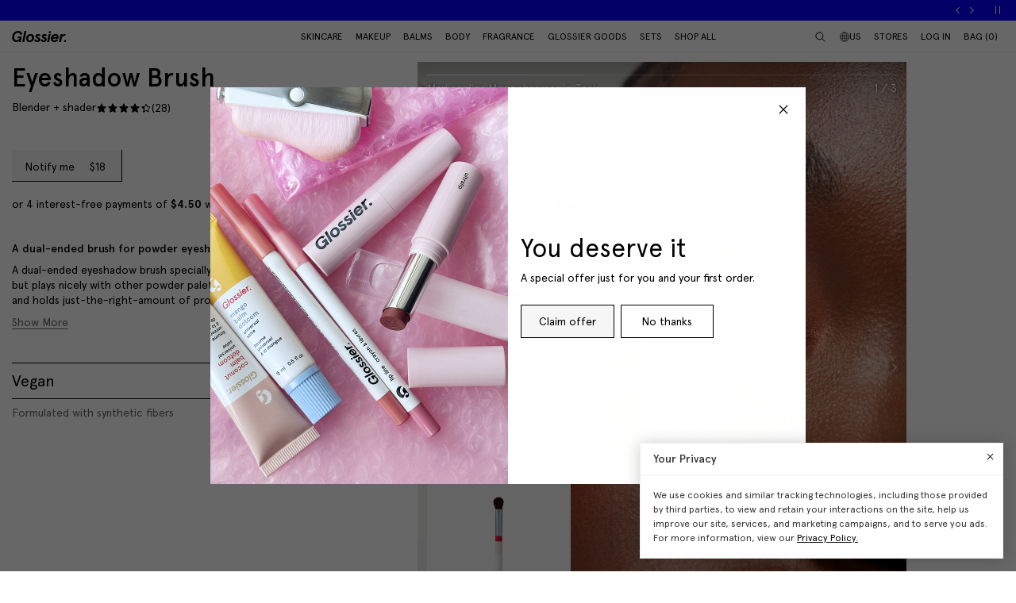

--- FILE ---
content_type: text/javascript; charset=utf-8
request_url: https://www.glossier.com/products/eyeshadow-brush.js
body_size: 806
content:
{"id":8035306111221,"title":"Eyeshadow Brush","handle":"eyeshadow-brush","description":"\u003cp\u003e\u003cstrong\u003eA dual-ended brush for powder eyeshadows.\u003c\/strong\u003e\u003c\/p\u003e\n\u003cp\u003eA dual-ended eyeshadow brush specially designed to work with Monochromes, but plays nicely with other powder palettes. The shader side expertly picks up and holds just-the-right-amount of product so it’s easy to apply and build up your look. The blender side is rounded and fluffy, so it’s ideal for blending out pigment evenly all over lids and into contours and creases of the eye.\u003c\/p\u003e\n\u003cp\u003e\u003cstrong\u003eProduct Details:\u003c\/strong\u003e\u003cbr\u003eVegan\u003cbr\u003eCruelty free\u003cbr\u003eFormulated with synthetic fibers\u003c\/p\u003e","published_at":"2023-04-11T03:26:09-04:00","created_at":"2023-03-30T11:11:02-04:00","vendor":"Glossier","type":"Makeup","tags":["bfcm-eligible","emp-disc-yes","fog24","fog25","GLS 2.0","GLS 2.0 Standalone","Maximum Limit: 20","pricing_export","SDG Test","Shop All","Sub-Category: Eye","Sub-category: Makeup","Sub-Category: Tools"],"price":1800,"price_min":1800,"price_max":1800,"available":true,"price_varies":false,"compare_at_price":null,"compare_at_price_min":0,"compare_at_price_max":0,"compare_at_price_varies":false,"variants":[{"id":43781983174901,"title":"Default Title","option1":"Default Title","option2":null,"option3":null,"sku":"MCB-000-00-00","requires_shipping":true,"taxable":true,"featured_image":null,"available":true,"name":"Eyeshadow Brush","public_title":null,"options":["Default Title"],"price":1800,"weight":153,"compare_at_price":null,"inventory_management":"shopify","barcode":"","quantity_rule":{"min":1,"max":null,"increment":1},"quantity_price_breaks":[],"requires_selling_plan":false,"selling_plan_allocations":[]}],"images":["\/\/cdn.shopify.com\/s\/files\/1\/0627\/9164\/7477\/files\/glossier-makeup-eyeshadow-brush-carousel-01.png?v=1762200242","\/\/cdn.shopify.com\/s\/files\/1\/0627\/9164\/7477\/products\/glossier-eyeshadow-brush-carousel-02.png?v=1680189067","\/\/cdn.shopify.com\/s\/files\/1\/0627\/9164\/7477\/products\/glossier-eyeshadow-brush-carousel-03.png?v=1680189067","\/\/cdn.shopify.com\/s\/files\/1\/0627\/9164\/7477\/products\/glossier-eyeshadow-brush-carousel-04.png?v=1680189067"],"featured_image":"\/\/cdn.shopify.com\/s\/files\/1\/0627\/9164\/7477\/files\/glossier-makeup-eyeshadow-brush-carousel-01.png?v=1762200242","options":[{"name":"Title","position":1,"values":["Default Title"]}],"url":"\/products\/eyeshadow-brush","media":[{"alt":"default | eyeshadow brush","id":34880027623669,"position":1,"preview_image":{"aspect_ratio":0.798,"height":1722,"width":1374,"src":"https:\/\/cdn.shopify.com\/s\/files\/1\/0627\/9164\/7477\/files\/glossier-makeup-eyeshadow-brush-carousel-01.png?v=1762200242"},"aspect_ratio":0.798,"height":1722,"media_type":"image","src":"https:\/\/cdn.shopify.com\/s\/files\/1\/0627\/9164\/7477\/files\/glossier-makeup-eyeshadow-brush-carousel-01.png?v=1762200242","width":1374},{"alt":"default | using eyeshadow brush on eye | Mari applies Monochromes in Teak.","id":31610322026741,"position":2,"preview_image":{"aspect_ratio":0.798,"height":1148,"width":916,"src":"https:\/\/cdn.shopify.com\/s\/files\/1\/0627\/9164\/7477\/products\/glossier-eyeshadow-brush-carousel-02.png?v=1680189067"},"aspect_ratio":0.798,"height":1148,"media_type":"image","src":"https:\/\/cdn.shopify.com\/s\/files\/1\/0627\/9164\/7477\/products\/glossier-eyeshadow-brush-carousel-02.png?v=1680189067","width":916},{"alt":"default | eyeshadow brush with monochromes","id":31610322059509,"position":3,"preview_image":{"aspect_ratio":0.798,"height":1148,"width":916,"src":"https:\/\/cdn.shopify.com\/s\/files\/1\/0627\/9164\/7477\/products\/glossier-eyeshadow-brush-carousel-03.png?v=1680189067"},"aspect_ratio":0.798,"height":1148,"media_type":"image","src":"https:\/\/cdn.shopify.com\/s\/files\/1\/0627\/9164\/7477\/products\/glossier-eyeshadow-brush-carousel-03.png?v=1680189067","width":916},{"alt":"default | Roseline applies Monochromes in Mist with Eyeshadow Brush. | Roseline applies Monochromes in Mist.","id":31610322092277,"position":4,"preview_image":{"aspect_ratio":0.798,"height":1148,"width":916,"src":"https:\/\/cdn.shopify.com\/s\/files\/1\/0627\/9164\/7477\/products\/glossier-eyeshadow-brush-carousel-04.png?v=1680189067"},"aspect_ratio":0.798,"height":1148,"media_type":"image","src":"https:\/\/cdn.shopify.com\/s\/files\/1\/0627\/9164\/7477\/products\/glossier-eyeshadow-brush-carousel-04.png?v=1680189067","width":916}],"requires_selling_plan":false,"selling_plan_groups":[]}